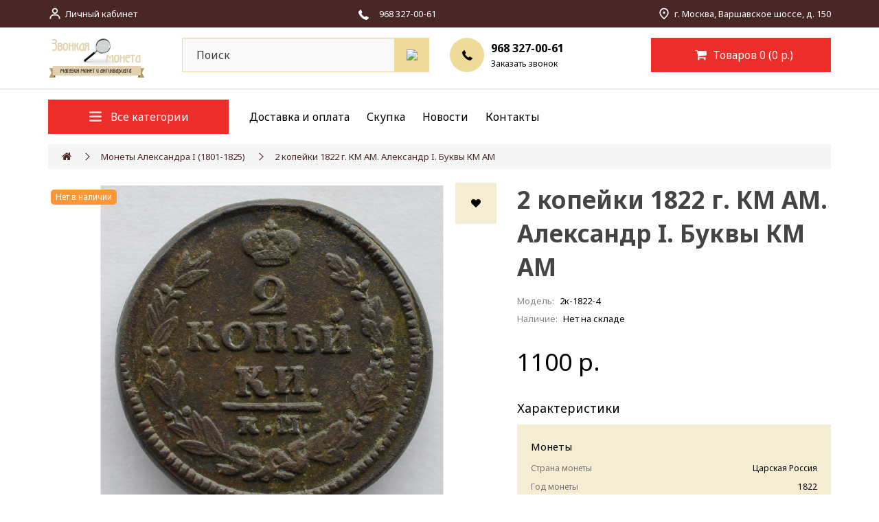

--- FILE ---
content_type: text/html; charset=utf-8
request_url: https://zvonmoneta.ru/monetu-aleksandra-i-1801-1825-/2-kopejki-1822-g-km-am-aleksandr-i-bukvy-km-am-2k-1822-4-e
body_size: 11244
content:
<!DOCTYPE html>
<!--[if IE]><![endif]-->
<!--[if IE 8 ]><html dir="ltr" lang="ru" class="ie8"><![endif]-->
<!--[if IE 9 ]><html dir="ltr" lang="ru" class="ie9"><![endif]-->
<!--[if (gt IE 9)|!(IE)]><!-->
<html dir="ltr" lang="ru">
<!--<![endif]-->
<head>
<meta charset="UTF-8" />
<meta name="viewport" content="width=device-width, initial-scale=1">
<meta http-equiv="X-UA-Compatible" content="IE=edge">
<title>2 копейки 1822 г. КМ АМ. Александр I. Буквы КМ АМ</title>
<base href="https://zvonmoneta.ru/" />
<meta name="description" content="монета 2 копейки 1822 года КМ АМ" />
<meta name="keywords" content="Купить 2 копейки 1822 г. КМ АМ. Александр I. Буквы КМ АМ из категории Монеты Александра I (1801-1825). Стоимость 1100 р." />
<script src="catalog/view/javascript/jquery/jquery-2.1.1.min.js" type="text/javascript"></script>
<link href="catalog/view/javascript/bootstrap/css/bootstrap.min.css" rel="stylesheet" media="screen" />
<script src="catalog/view/javascript/bootstrap/js/bootstrap.min.js" type="text/javascript"></script>
<link href="catalog/view/javascript/font-awesome/css/font-awesome.min.css" rel="stylesheet" type="text/css" />
<link href="catalog/view/javascript/jquery/mmenu/css/mmenu.css" rel="stylesheet" type="text/css" />
<script src="catalog/view/javascript/jquery/mmenu/js/mmenu.js" type="text/javascript"></script>
<link href="catalog/view/javascript/jquery/loupe/image-loupe.css" rel="stylesheet" type="text/css" />
<script src="catalog/view/javascript/jquery/mail/js/mail.js" type="text/javascript"></script>
<link rel="preconnect" href="https://fonts.googleapis.com">
<link rel="preconnect" href="https://fonts.gstatic.com" crossorigin>
<link href="https://fonts.googleapis.com/css2?family=Noto+Sans:wght@400;700&display=swap" rel="stylesheet">
<link href="catalog/view/theme/zvonmoneta/stylesheet/stylesheet.css" rel="stylesheet">
<link href="catalog/view/theme/zvonmoneta/stylesheet/theme.css?ver=2.12" rel="stylesheet">
<link href="catalog/view/javascript/jquery/magnific/magnific-popup.css" type="text/css" rel="stylesheet" media="screen" />
<link href="catalog/view/javascript/jquery/datetimepicker/bootstrap-datetimepicker.min.css" type="text/css" rel="stylesheet" media="screen" />
<link href="catalog/view/theme/default/stylesheet/bundles.css" type="text/css" rel="stylesheet" media="screen" />
<link href="catalog/view/javascript/jquery/swiper/css/swiper.min.css" type="text/css" rel="stylesheet" media="screen" />
<link href="catalog/view/javascript/jquery/swiper/css/opencart.css" type="text/css" rel="stylesheet" media="screen" />
<script src="catalog/view/javascript/jquery/magnific/jquery.magnific-popup.min.js" type="text/javascript"></script>
<script src="catalog/view/javascript/jquery/datetimepicker/moment/moment.min.js" type="text/javascript"></script>
<script src="catalog/view/javascript/jquery/datetimepicker/moment/moment-with-locales.min.js" type="text/javascript"></script>
<script src="catalog/view/javascript/jquery/datetimepicker/bootstrap-datetimepicker.min.js" type="text/javascript"></script>
<script src="catalog/view/javascript/jquery/swiper/js/swiper.jquery.min.js" type="text/javascript"></script>
<script src="catalog/view/theme/default/javascript/special_offer.js" type="text/javascript"></script>
<script src="catalog/view/javascript/common.js" type="text/javascript"></script>
<link href="https://zvonmoneta.ru/2-kopejki-1822-g-km-am-aleksandr-i-bukvy-km-am-2k-1822-4-e" rel="canonical" />
<link href="https://zvonmoneta.ru/image/catalog/cart.png" rel="icon" />
<script type="text/javascript">(function(c,s,t,r,e,a,m){c[e]=c[e]||function(){(c[e].q=c[e].q||[]).push(arguments)},c[e].p=r,a=s.createElement(t),m=s.getElementsByTagName(t)[0],a.async=1,a.src=r,m.parentNode.insertBefore(a,m)})(window,document,'script','https://c.sberlead.ru/clickstream.bundle.js','csa');csa('init', {analyticsId: 'e7528d82-610f-4a57-83db-db2e10641e3c'}, true, true);</script>
<!-- Yandex.Metrika counter -->
<script type="text/javascript" >
	(function(m,e,t,r,i,k,a){m[i]=m[i]||function(){(m[i].a=m[i].a||[]).push(arguments)};
	m[i].l=1*new Date();k=e.createElement(t),a=e.getElementsByTagName(t)[0],k.async=1,k.src=r,a.parentNode.insertBefore(k,a)})
	(window, document, "script", "https://mc.yandex.ru/metrika/tag.js", "ym");

	ym(24376150, "init", {
			 clickmap:true,
			 trackLinks:true,
			 accurateTrackBounce:true,
			 webvisor:true,
			 ecommerce:"dataLayer"
	});
</script>
<noscript><div><img src="https://mc.yandex.ru/watch/24376150" style="position:absolute; left:-9999px;" alt="" /></div></noscript>
<!-- /Yandex.Metrika counter -->
<script type="text/javascript">(function(c,s,t,r,e,a,m){c[e]=c[e]||function(){(c[e].q=c[e].q||[]).push(arguments)},c[e].p=r,a=s.createElement(t),m=s.getElementsByTagName(t)[0],a.async=1,a.src=r,m.parentNode.insertBefore(a,m)})(window,document,'script','https://c.sberlead.ru/clickstream.bundle.js','csa');csa('init', {analyticsId: '8e3ee976-b059-426f-8999-b2f9b1fb6d1b'}, true, true);</script>

					<!-- XD stickers start -->
										<style type='text/css'>
					.xdstickers_wrapper {position:absolute; z-index:999; color:#fff; text-transform:uppercase; font-weight:bold; line-height:1.75;}
.xdstickers_wrapper.position_upleft {top:5px; left:15px; right:auto;}
.xdstickers_wrapper.position_upright {top:5px; right:15px; left:auto;}
.xdstickers {padding:0 10px; margin-bottom:5px;}
																		.xdsticker_sale {
								background-color:#00ddff;
								color:#f20505;
							}
																																			.xdsticker_novelty {
								background-color:#00ddff;
								color:#f20505;
							}
																																																	</style>
										<!-- XD stickers end -->
				
</head>
<body class="product-product-52911">

                <style type="text/css">
        .out_of_stock_label{
            color: #FFF;
            word-wrap: break-word;
            float: left;
            font-size: 12px;
            line-height: 22px;
            text-align: center;
            position: absolute;
            left: 24px;
            top: 10px;
            background: #ff9638;
            padding: 0px 7px;
            border-radius: 5px;
            z-index: 1;
        }
        [onclick^=notify_when_available]{
            background: #eee !important;
            color: #888 !important;
            border: 1px solid #ccc;
        }
        [onclick^=notify_when_available] i:before{
            content: "\f0e0" !important;
        }
        .not_available_product img {
          -webkit-filter: grayscale(100%);
          filter: grayscale(100%);
        }
        </style>
                        <script type="text/javascript">
        function notify_when_available(product_id){
            $('#notify_when_available').modal('show');
            $('#notify_product_id').val(product_id);
        }
        $(document).ready(function(e){
            $('#notify_submit').click(function(e){
                $.ajax({
                    url: 'index.php?route=extension/module/notify_when_available/add_notify_request',
                    type: 'post',
                    dataType: 'json',
                    data: $("#notify_when_available form").serialize(),
                    beforeSend: function() {
                        $('#notify_submit').button('loading');
                    },
                    complete: function() {
                        $('#notify_submit').button('reset');
                    },
                    success: function(json) {
                        $('.alert-dismissible').remove();

                        if (json['error']) {
                            $('#notify_when_available form').prepend('<div class="alert alert-danger alert-dismissible"><i class="fa fa-exclamation-circle"></i> ' + json['error'] + '</div>');
                        }

                        if (json['success']) {
                            $('#notify_when_available form').prepend('<div class="alert alert-success alert-dismissible"><i class="fa fa-check-circle"></i> ' + json['success'] + '</div>');
                            $('#notify_when_available input').val('');
                            $('#notify_when_available textarea').val('');
                            setTimeout(function(e){
                                $('#notify_when_available').modal('hide');
                            },1200);
                        }
                    }
                });
            });
        });
        </script>
        <div id="notify_when_available" class="modal fade">
            <div class="modal-dialog">
                <div class="modal-content">
                    <div class="modal-header">
                        <button type="button" class="close" data-dismiss="modal" aria-hidden="true">&times;</button>
                        <h4 class="modal-title">Сообщить о наличии</h4>
                    </div>
                    <div class="modal-body">
                        <form id="notify_when_available" onclick="return false;">
                        <input type="hidden" name="notify_product_id" value="" id="notify_product_id">
                        <div class="form-group">
                            <label>Имя</label>
                            <input type="text" name="notify_name" id="notify_name" class="form-control" value="">
                        </div>
                        <div class="form-group">
                            <label>Email</label>
                            <input type="text" name="notify_email" id="notify_email" class="form-control" value="">
                        </div>
                        <div class="form-group">
                            <label>Комментарий</label>
                            <textarea name="notify_message" id="notify_message" class="form-control"></textarea>
                        </div>
                        <div class="form-group">
                            <button type="button" id="notify_submit" data-loading-text="Загрузка..." class="btn btn-primary">Отправить</button>
                        </div>
                        </form>
                    </div>
                </div>
            </div>
        </div>
               
<div id="page" class="overlay">
	<div id="header">
		<nav id="top">
			<div class="container"> 
				
				<div id="top-links" class="nav">
					<ul class="list-flex-between" style="align-items: center;">
						<li><img src="image/icons/bx_bx-user.svg" alt="icon user"><a href="https://zvonmoneta.ru/index.php?route=account/account">Личный кабинет</a>
						</li>
						<a href="tel:+9683270061" onclick="ym(24376150,'reachGoal','Click on Phone')" class="phone_mobile"><img src="image/icons/el_phone-white.svg" alt="icon phone"><span
								class="phone-text-white">968 327-00-61</span></a>
						<li class="mobile_adress"><img src="image/icons/ic_outline-place.svg" alt="icon place">г. Москва, Варшавское шоссе, д. 150</li>
					</ul>
				</div>
			</div>
		</nav>
		<header>
			<div class="container">
				<div class="row">
					<div class="col-sm-2 col-xs-5">
						<div id="logo"><a href="https://zvonmoneta.ru/index.php?route=common/home"><img src="https://zvonmoneta.ru/image/catalog/logo.png" title="Интернет магазин Звонкая Монета" alt="Интернет магазин Звонкая Монета"
									class="img-responsive" /></a></div>
					</div>
					<div class="col-sm-6 col-md-4 hidden-xs"><div id="search" class="input-group">
  <input type="text" name="search" value="" placeholder="Поиск" class="form-control input-lg" />
  <span class="input-group-btn">
    <button type="button" class="search-btn"><img src="image/icons/bx_bx-search.svg" alt="icon search"></button>
  </span>
</div></div>
					<div class="col-sm-3 hidden-sm hidden-xs">
						<div class="contact-phone">
							<div class="icon"><img src="image/icons/el_phone.svg" alt="icon phone"></div>
							<div class="phone-group">
								<a href="tel:+9683270061" onclick="ym(24376150,'reachGoal','Click on Phone')"  class="phone-text">968 327-00-61</a>
								<div data-toggle="modal" data-target="#myModal" class="modal-call">Заказать звонок</div>
							</div>
						</div>
					</div>
					<div class="col-xs-7 col-sm-4 col-md-3"><a href="https://zvonmoneta.ru/index.php?route=checkout/simplecheckout" id="cart" class="btn-group btn-block">
  <button  type="button"  data-loading-text="Загрузка..." class="cart-btn dropdown-toggle"><span id="cart-total"><i class="fa fa-shopping-cart"></i> Товаров 0 (0 р.)</span></button>
</a>
</div>
				</div>
			</div>
		</header>
		<nav id="bottom">
			<div class="container">
				<div class="row">
					<div class="col-sm-4 col-md-3">
						<a href="#mmenu" class="cat-btn cat-btn_mobile">
	<img src="image/icons/fluent_navigation-16-filled.svg" alt="icon navigation">
	<span>Меню</span>
</a>
<div class="cat-btn">
		<img src="image/icons/fluent_navigation-16-filled.svg" alt="icon navigation">
		<span>Все категории</span>
  <nav id="menu" class="navbar">
    <div class="collapse navbar-collapse navbar-ex1-collapse">
      <ul class="nav navbar-nav">
                        <li class="dropdown-item"><a href="https://zvonmoneta.ru/nymizmatika">Монеты</a>
          <div class="dropdown-menu">
            <div class="dropdown-inner">               <ul class="list-unstyled">
                                <li><a href="https://zvonmoneta.ru/nymizmatika/monetu-carskoj-rossii">Монеты Царской России</a></li>
                                <li><a href="https://zvonmoneta.ru/nymizmatika/pamyatnue-i-yubilejnue-monetu-sssr-rsfsr">Юбилейные и памятные монеты  СССР И РСФСР</a></li>
                                <li><a href="https://zvonmoneta.ru/nymizmatika/pamyatnue-i-yubilejnue-monetu-rossii">Юбилейные и памятные монеты России</a></li>
                                <li><a href="https://zvonmoneta.ru/nymizmatika/monetu-sssr-rsfsr">Монеты регулярного чекана СССР И РСФСР</a></li>
                                <li><a href="https://zvonmoneta.ru/nymizmatika/monetu-rossii-monetu-rossii-2014-goda">Монеты регулярного чекана России</a></li>
                                <li><a href="https://zvonmoneta.ru/nymizmatika/EKSKLIuZIVNYE-MONETY-MIRA">Коллекционные монеты мира</a></li>
                                <li><a href="https://zvonmoneta.ru/nymizmatika/monetu-evro">Монеты ЕВРО</a></li>
                                <li><a href="https://zvonmoneta.ru/nymizmatika/inostrannue-monetu">Монеты мира</a></li>
                                <li><a href="https://zvonmoneta.ru/nymizmatika/naboru-monet">Наборы монет </a></li>
                                <li><a href="https://zvonmoneta.ru/nymizmatika/moneti-zetoni-medali">Монетовидные медали жетоны токены</a></li>
                              </ul>
              </div>
					</div>
        </li>
                                <li class="dropdown-item"><a href="https://zvonmoneta.ru/bonistika">Банкноты</a>
          <div class="dropdown-menu">
            <div class="dropdown-inner">               <ul class="list-unstyled">
                                <li><a href="https://zvonmoneta.ru/bonistika/denezhnue-znaki">БАНКНОТЫ И ДРУГИЕ ДЕНЕЖНЫЕ ЗНАКИ</a></li>
                                <li><a href="https://zvonmoneta.ru/bonistika/cennue-bymagi">АКЦИИ, ОБЛИГАЦИИ</a></li>
                                <li><a href="https://zvonmoneta.ru/bonistika/cheskikupon">ЧЕКИ, КУПОНЫ И ПРОЧИЕ БУМАГИ</a></li>
                                <li><a href="https://zvonmoneta.ru/bonistika/loterejnye-bilety">ЛОТЕРЕЙНЫЕ БИЛЕТЫ</a></li>
                                <li><a href="https://zvonmoneta.ru/bonistika/notgeld">НОТГЕЛЬДЫ</a></li>
                              </ul>
              </div>
					</div>
        </li>
                                <li class="dropdown-item"><a href="https://zvonmoneta.ru/faleristika">Фалеристика</a>
          <div class="dropdown-menu">
            <div class="dropdown-inner">               <ul class="list-unstyled">
                                <li><a href="https://zvonmoneta.ru/faleristika/nagrud-znak">Нагрудный знак</a></li>
                                <li><a href="https://zvonmoneta.ru/faleristika/medali">Медали</a></li>
                                <li><a href="https://zvonmoneta.ru/faleristika/znachki">Значки</a></li>
                                <li><a href="https://zvonmoneta.ru/faleristika/Nabory-znachkov-i-znakov">Наборы значков и знаков</a></li>
                              </ul>
              </div>
					</div>
        </li>
                                <li class="dropdown-item"><a href="https://zvonmoneta.ru/pochtovue-marki">Филателия</a>
          <div class="dropdown-menu">
            <div class="dropdown-inner">               <ul class="list-unstyled">
                                <li><a href="https://zvonmoneta.ru/pochtovue-marki/Pochtovye-marki">Почтовые марки</a></li>
                                <li><a href="https://zvonmoneta.ru/pochtovue-marki/nepochtovye-marki-ru">Непочтовые Марки</a></li>
                                <li><a href="https://zvonmoneta.ru/pochtovue-marki/kartmaksimumy">Картмаксимумы</a></li>
                                <li><a href="https://zvonmoneta.ru/pochtovue-marki/Pochtovye-konverty">Почтовые конверты</a></li>
                                <li><a href="https://zvonmoneta.ru/pochtovue-marki/Pochtovye-kartochki">Почтовые карточки (открытки)</a></li>
                              </ul>
              </div>
					</div>
        </li>
                                <li class="dropdown-item"><a href="https://zvonmoneta.ru/aksessyaru">Аксессуары</a>
          <div class="dropdown-menu">
            <div class="dropdown-inner">               <ul class="list-unstyled">
                                <li><a href="https://zvonmoneta.ru/aksessyaru/albomu-dlya-kollekcionirovaniya-albom-dlya-monet">Альбомы для коллекционирования</a></li>
                                <li><a href="https://zvonmoneta.ru/aksessyaru/listu-v-albomu">Листы в альбомы</a></li>
                                <li><a href="https://zvonmoneta.ru/aksessyaru/lypu-i-vesu">Лупы и весы</a></li>
                                <li><a href="https://zvonmoneta.ru/aksessyaru/sredstva-dlya-chistki">Средства для чистки</a></li>
                                <li><a href="https://zvonmoneta.ru/aksessyaru/drygoe">Прочие аксессуары</a></li>
                              </ul>
              </div>
					</div>
        </li>
                                <li class="dropdown-item"><a href="https://zvonmoneta.ru/bykinistika">Барахолка</a>
          <div class="dropdown-menu">
            <div class="dropdown-inner">               <ul class="list-unstyled">
                                <li><a href="https://zvonmoneta.ru/bykinistika/buk-drug">Другое</a></li>
                                <li><a href="https://zvonmoneta.ru/bykinistika/kalendar">Календари</a></li>
                                <li><a href="https://zvonmoneta.ru/bykinistika/cat-knigi">Книги</a></li>
                                <li><a href="https://zvonmoneta.ru/bykinistika/otkritki-konerti">Открытки</a></li>
                                <li><a href="https://zvonmoneta.ru/bykinistika/Starye-dokumenty">Старые документы</a></li>
                                <li><a href="https://zvonmoneta.ru/bykinistika/podstakannik">Подстаканники</a></li>
                                <li><a href="https://zvonmoneta.ru/bykinistika/Stolovye-pribory">Столовые приборы</a></li>
                                <li><a href="https://zvonmoneta.ru/bykinistika/Chasy">Часы</a></li>
                              </ul>
              </div>
					</div>
        </li>
                                <li class="dropdown-item"><a href="https://zvonmoneta.ru/skypka-">Скупка </a>
          <div class="dropdown-menu">
            <div class="dropdown-inner">               <ul class="list-unstyled">
                                <li><a href="https://zvonmoneta.ru/skypka-/skupka-serebra-banka-rossii">Скупка серебра банка России</a></li>
                                <li><a href="https://zvonmoneta.ru/skypka-/yubilejnue-monetu-sssr-">Скупка юбилейных монет СССР</a></li>
                                <li><a href="https://zvonmoneta.ru/skypka-/Skupka-Iubileinykh-monet-Rossii-1999---2016-goda-">Скупка юбилейных монет России с 1999 года</a></li>
                                <li><a href="https://zvonmoneta.ru/skypka-/monety-sssr-reguljarnogo-chekana-ru">Скупка монет СССР регулярного чекана</a></li>
                                <li><a href="https://zvonmoneta.ru/skypka-/skypka-yubilejnuh-monet-rossii-chast-1-">Скупка монет «Молодая Россия» (1992-1996 гг)</a></li>
                                <li><a href="https://zvonmoneta.ru/skypka-/monety-carskoj-rossii-do-1917g-ru">Скупка монет царской России (1700-1917 гг)</a></li>
                                <li><a href="https://zvonmoneta.ru/skypka-/skup-banknot">Скупка банкнот РФ, СССР, МИРА</a></li>
                                <li><a href="https://zvonmoneta.ru/skypka-/Skupka-znachkov">Скупка значков</a></li>
                                <li><a href="https://zvonmoneta.ru/skypka-/Skupka-marok">Скупка почтовых марок</a></li>
                              </ul>
              </div>
					</div>
        </li>
                      </ul>
    </div>
  </nav>
</div>
 
					</div>
					<div class="col-sm-8 col-md-9">
						<ul class="main-menu">
							<li><a href="/dostavka-i-oplata">Доставка и оплата</a></li>
							<li><a href="/skypka-">Скупка</a></li>
							<li><a href="/novosti">Новости</a></li>
							<li><a href="/contact">Контакты</a></li>
						</ul>
					</div>
				</div>
			</div>
		</nav>
	</div>
	<div id="mm-content">

<div id="product-product" class="container">
  <ul class="breadcrumb">
        <li><a href="https://zvonmoneta.ru/index.php?route=common/home"><i class="fa fa-home"></i></a></li>
        <li><a href="https://zvonmoneta.ru/monetu-aleksandra-i-1801-1825-">Монеты Александра I (1801-1825)</a></li>
        <li><a href="https://zvonmoneta.ru/monetu-aleksandra-i-1801-1825-/2-kopejki-1822-g-km-am-aleksandr-i-bukvy-km-am-2k-1822-4-e">2 копейки 1822 г. КМ АМ. Александр I. Буквы КМ АМ</a></li>
      </ul>
                <div class="row">
                <div id="content" class="col-sm-12">
      <div class="row">                         <div class="col-sm-7"> 
					<!-- XD stickers start -->
										<!-- XD stickers end -->
				
          <ul class="thumbnails">

                        <span class='out_of_stock_label'>Нет в наличии</span>
                   
						<button type="button" data-toggle="tooltip" class="product-wish" title="В закладки" onclick="wishlist.add('52911');"><i class="fa fa-heart"></i></button>
                        <li><a class="thumbnail" href="https://zvonmoneta.ru/image/cache/catalog/products/DIMA/22092020/_DSC0905-1000x1000.JPG" title="2 копейки 1822 г. КМ АМ. Александр I. Буквы КМ АМ"><img class="thumbnail-img" data-loupe-image src="https://zvonmoneta.ru/image/cache/catalog/products/DIMA/22092020/_DSC0905-1000x1000.JPG" title="2 копейки 1822 г. КМ АМ. Александр I. Буквы КМ АМ" alt="2 копейки 1822 г. КМ АМ. Александр I. Буквы КМ АМ" /></a></li>
                                                <li class="image-additional"><a class="thumbnail" href="https://zvonmoneta.ru/image/cache/catalog/products/DIMA/22092020/_DSC0906-1000x1000.JPG" title="2 копейки 1822 г. КМ АМ. Александр I. Буквы КМ АМ"> <img src="https://zvonmoneta.ru/image/cache/catalog/products/DIMA/22092020/_DSC0906-150x150.JPG" title="2 копейки 1822 г. КМ АМ. Александр I. Буквы КМ АМ" alt="2 копейки 1822 г. КМ АМ. Александр I. Буквы КМ АМ" /></a></li>
                                  </ul>
                  </div>
                                <div class="col-sm-5">
          <h1 class="h1-title">2 копейки 1822 г. КМ АМ. Александр I. Буквы КМ АМ</h1>
          <ul class="list-unstyled">
            <li class="char"><span>Модель:</span> 2к-1822-4</li>
            <li class="char stock"><span>Наличие:</span> Нет на складе</li>
          </ul>
					
                    <ul class="list-unstyled">
                        <li>
              <span class="product-price">1100 р.</span>
            </li>
            							
                                              </ul>
          					<div class="char-title">Характеристики</div>
					            <div class="x-table" id="tab-specification">
                                <div class="x-table-head">Монеты</div>
                <div class="x-table-body">
																		<div class="x-table-row">
										<div class="x-table-name">Страна монеты</div>
										<div class="x-table-item">Царская Россия</div>
									</div>
																		<div class="x-table-row">
										<div class="x-table-name">Год монеты</div>
										<div class="x-table-item">1822</div>
									</div>
																		<div class="x-table-row">
										<div class="x-table-name">Материал монеты</div>
										<div class="x-table-item">Недрагоценный металл</div>
									</div>
																		<div class="x-table-row">
										<div class="x-table-name">Тип чекана</div>
										<div class="x-table-item">Регулярный</div>
									</div>
																		<div class="x-table-row">
										<div class="x-table-name">Номинал монеты</div>
										<div class="x-table-item">2 копейки</div>
									</div>
									                </div>
                            </div>
					          <div id="product"> 
                                    <div class="flex-form-group">
							<div class="qty-wrapper">
								<span id="plus">+</span>
								<input type="text" name="quantity" value="1" size="2" id="input-quantity" class="form-control amount" />
								<span id="minus">-</span>
							</div>
              <input type="hidden" name="product_id" value="52911" />
              <button type="button" onclick="notify_when_available('52911');" data-loading-text="Загрузка..." class="btn btn-primary btn-lg btn-block">
								Сообщить							</button>
            </div>
					</div>
												<p class="tags"><i class="fa fa-tags"></i>
												 <a href="https://zvonmoneta.ru/index.php?route=product/search&amp;tag=монета">монета</a>,
																		 <a href="https://zvonmoneta.ru/index.php?route=product/search&amp;tag=2 копейки">2 копейки</a>,
																		 <a href="https://zvonmoneta.ru/index.php?route=product/search&amp;tag=Александр I">Александр I</a> 												 <a href=""></a> 						 </p>
						        		 </div>
      </div>

      </div>
    </div>
</div>
<div class="product-description">
	<div class="product-line">
		<div class="container">
			<ul class="nav nav-tabs">
				<li class="active"><a href="#tab-description" data-toggle="tab">Описание</a></li>
				<li><a href="#delivery" data-toggle="tab">Доставка и оплата</a></li>
			</ul>
		</div>
	</div>
	<div class="container">
		<div class="tab-content">
			<div class="tab-pane active" id="tab-description"><p style="text-align:justify"><span style="color:#FF0000"><span style="font-size:16px"><strong><em>Монета на фото оригинал!</em></strong></span></span></p>

<p style="text-align:justify"><strong>Буквы:&nbsp;</strong><span style="color:rgb(0, 0, 0); font-family:arial; font-size:16px">КМ АМ</span><br />
<strong>Монетный двор:&nbsp;</strong><span style="color:rgb(0, 0, 0); font-family:arial; font-size:16px">Сузунский</span><br />
<strong>Тираж:&nbsp;</strong><span style="color:rgb(0, 0, 0); font-family:arial; font-size:16px">250 000 шт.</span><br />
<br />
<strong>Металл:&nbsp;</strong><span style="color:rgb(0, 0, 0); font-family:arial; font-size:16px">медь</span><br />
<strong>Масса:&nbsp;</strong><span style="color:rgb(0, 0, 0); font-family:arial; font-size:16px">13,65 г.</span><br />
<strong>Диаметр:&nbsp;</strong><span style="color:rgb(0, 0, 0); font-family:arial; font-size:16px">30 мм.</span><br />
&nbsp;</p>

<div class="av-re" style="font-size: 16px; color: rgb(0, 0, 0); font-family: Arial;"><strong>Аверс:&nbsp;</strong>вдоль края монеты ободок из точек, в середине двуглавый орел с поднятыми крыльями, увенчанный тремя коронами, на груди орла герб Москвы, окруженный цепью Ордена Святого Андрея Первозванного, в левой лапе скипетр, в правой держава, слева и справа под хвостом инициалы минцмейстера &laquo;АМ&raquo; (Андрей Мевиус), ниже год выпуска &laquo;1822&raquo;.</div>

<p>&nbsp;</p>

<div class="av-re" style="font-size: 16px; color: rgb(0, 0, 0); font-family: Arial;"><strong>Реверс:&nbsp;</strong>вдоль края монеты ободок из точек, в середине вверху императорская корона, под ней номинал &laquo;2&raquo;, ниже надпись &laquo;КОПЕЙ&raquo;, под ней продолжение &laquo;КИ.&raquo;. Слева лавровая ветвь, справа дубовая, внизу ветви соединяются и перевиты лентой, над ней обозначение монетного двора &laquo;КМ&raquo;, выше прямая черта.</div>

<p><br />
<strong>Гурт:&nbsp;</strong><span style="color:rgb(0, 0, 0); font-family:arial; font-size:16px">гладкий.</span></p>
</div>
						<div class="tab-pane" id="delivery">
				<p><b><span style="font-size: 24px;">Условия доставки и оплаты:
				</span></b></p><p><span style="background-color: inherit;"><font color="#FF0000"><span style="font-size: 14px;">Минимальная сумма заказа – 500 рублей.
				</span></font></span></p><p><span style="font-size: 14px;">
				<b><span style="font-size: 18px;">Доставка
				</span></b></span></p><p><b><span style="font-size: 14px;">Самовывоз из офиса – г. Москва, Варшавское шоссе, 3 этаж, оф. 20
				</span></b></p><p><b><span style="font-size: 14px;">Курьером по Москве в пределах МКАД:
				</span></b></p><ul><li><span style="font-size: 14px;">Заказ от 500 до 2 999 рублей – стоимость 300 рублей
				</span></li><li><span style="font-size: 14px;">Заказ от 3 000 рублей – бесплатно
				</span></li></ul><p><b><span style="font-size: 14px;">Доставка в другие регионы РФ
				Почта РФ (по предоплате)</span></b></p><ul><li><span style="font-size: 14px;">
				Заказ до 2 999 рублей – 190 рублей
				</span></li><li><span style="font-size: 14px;">Заказ от 3 000 рублей - бесплатно&nbsp; </span></li></ul><p><b><span style="font-size: 14px;">Почта РФ (наложенный платеж)
				</span></b></p><ul><li><span style="font-size: 14px;">Заказ до 2 999 рублей – 380 рублей
				</span></li><li><span style="font-size: 14px;">Заказ от 3 000 рублей – бесплатно
				</span></li></ul><p><span style="font-size: 14px;"><br></span></p><p><span style="font-size: 14px;">
				<b>Способы оплаты
				</b></span></p><ul><li><span style="font-size: 14px;">Курьерская доставка:
				Оплата наличными при получении
				</span></li><li><span style="font-size: 14px;">Предоплата онлайн – после подтверждения заказа менеджером
				</span></li></ul><p><b><span style="font-size: 14px;">Почта РФ (по предоплате)
				</span></b></p><ul><li><span style="font-size: 14px;">Предоплата онлайн – после подтверждения заказа менеджером</span></li><li><span style="font-size: 14px;">
				Почта РФ (наложенный платеж)
				Оплата при получении на почте наличными или банковской картой
				
				</span></li></ul>
			</div>
									<div class="tab-pane" id="tab-review">
				<form class="form-horizontal" id="form-review">
					<div id="review"></div>
					<h2>Написать отзыв</h2>
										<div class="form-group required">
						<div class="col-sm-12">
							<label class="control-label" for="input-name">Ваше имя:</label>
							<input type="text" name="name" value="" id="input-name" class="form-control" />
						</div>
					</div>
					<div class="form-group required">
						<div class="col-sm-12">
							<label class="control-label" for="input-review">Ваш отзыв:</label>
							<textarea name="text" rows="5" id="input-review" class="form-control"></textarea>
							<div class="help-block"><span style="color: #FF0000;">Примечание:</span> HTML разметка не поддерживается! Используйте обычный текст.</div>
						</div>
					</div>
					<div class="form-group required">
						<div class="col-sm-12">
							<label class="control-label">Оценка:</label>
							&nbsp;&nbsp;&nbsp; Плохо&nbsp;
							<input type="radio" name="rating" value="1" />
							&nbsp;
							<input type="radio" name="rating" value="2" />
							&nbsp;
							<input type="radio" name="rating" value="3" />
							&nbsp;
							<input type="radio" name="rating" value="4" />
							&nbsp;
							<input type="radio" name="rating" value="5" />
							&nbsp;Хорошо</div>
					</div>
					
					<div class="buttons clearfix">
						<div class="pull-right">
							<button type="button" id="button-review" data-loading-text="Загрузка..." class="btn btn-primary">Продолжить</button>
						</div>
					</div>
									</form>
			</div>
			</div>
				</div>
</div>
<script src="catalog/view/javascript/jquery/loupe/image-loupe.js" type="text/javascript"></script>
<script type="text/javascript"><!--
$('select[name=\'recurring_id\'], input[name="quantity"]').change(function(){
	$.ajax({
		url: 'index.php?route=product/product/getRecurringDescription',
		type: 'post',
		data: $('input[name=\'product_id\'], input[name=\'quantity\'], select[name=\'recurring_id\']'),
		dataType: 'json',
		beforeSend: function() {
			$('#recurring-description').html('');
		},
		success: function(json) {
			$('.alert-dismissible, .text-danger').remove();

			if (json['success']) {
				$('#recurring-description').html(json['success']);
			}
		}
	});
});
//--></script> 
<script type="text/javascript"><!--
$('#button-cart').on('click', function() {
	$.ajax({
		url: 'index.php?route=checkout/cart/add',
		type: 'post',
		data: $('#product input[type=\'text\'], #product input[type=\'hidden\'], #product input[type=\'radio\']:checked, #product input[type=\'checkbox\']:checked, #product select, #product textarea'),
		dataType: 'json',
		beforeSend: function() {
			$('#button-cart').button('loading');
		},
		complete: function() {
			$('#button-cart').button('reset');
		},
		success: function(json) {
			$('.alert-dismissible, .text-danger').remove();
			$('.form-group').removeClass('has-error');

			if (json['error']) {
				if (json['error']['option']) {
					for (i in json['error']['option']) {
						var element = $('#input-option' + i.replace('_', '-'));

						if (element.parent().hasClass('input-group')) {
							element.parent().after('<div class="text-danger">' + json['error']['option'][i] + '</div>');
						} else {
							element.after('<div class="text-danger">' + json['error']['option'][i] + '</div>');
						}
					}
				}

				if (json['error']['recurring']) {
					$('select[name=\'recurring_id\']').after('<div class="text-danger">' + json['error']['recurring'] + '</div>');
				}

				// Highlight any found errors
				$('.text-danger').parent().addClass('has-error');
			}

			if (json['success']) {
				$('.breadcrumb').after('<div class="alert alert-success alert-dismissible">' + json['success'] + '<button type="button" class="close" data-dismiss="alert">&times;</button></div>');

				$('#cart > button').html('<span id="cart-total"><i class="fa fa-shopping-cart"></i> ' + json['total'] + '</span>');

				//$('html, body').animate({ scrollTop: 0 }, 'slow');

				setTimeout(function () {
					$('.alert.alert-success').fadeOut();
				}, 2000);

				$('#cart > ul').load('index.php?route=common/cart/info ul li');
			}
		},
        error: function(xhr, ajaxOptions, thrownError) {
            alert(thrownError + "\r\n" + xhr.statusText + "\r\n" + xhr.responseText);
        }
	});
});
//--></script> 
<script type="text/javascript"><!--
$('.date').datetimepicker({
	language: 'ru',
	pickTime: false
});

$('.datetime').datetimepicker({
	language: 'ru',
	pickDate: true,
	pickTime: true
});

$('.time').datetimepicker({
	language: 'ru',
	pickDate: false
});

$('button[id^=\'button-upload\']').on('click', function() {
	var node = this;

	$('#form-upload').remove();

	$('body').prepend('<form enctype="multipart/form-data" id="form-upload" style="display: none;"><input type="file" name="file" /></form>');

	$('#form-upload input[name=\'file\']').trigger('click');

	if (typeof timer != 'undefined') {
    	clearInterval(timer);
	}

	timer = setInterval(function() {
		if ($('#form-upload input[name=\'file\']').val() != '') {
			clearInterval(timer);

			$.ajax({
				url: 'index.php?route=tool/upload',
				type: 'post',
				dataType: 'json',
				data: new FormData($('#form-upload')[0]),
				cache: false,
				contentType: false,
				processData: false,
				beforeSend: function() {
					$(node).button('loading');
				},
				complete: function() {
					$(node).button('reset');
				},
				success: function(json) {
					$('.text-danger').remove();

					if (json['error']) {
						$(node).parent().find('input').after('<div class="text-danger">' + json['error'] + '</div>');
					}

					if (json['success']) {
						alert(json['success']);

						$(node).parent().find('input').val(json['code']);
					}
				},
				error: function(xhr, ajaxOptions, thrownError) {
					alert(thrownError + "\r\n" + xhr.statusText + "\r\n" + xhr.responseText);
				}
			});
		}
	}, 500);
});
//--></script> 
<script type="text/javascript"><!--
$('#review').delegate('.pagination a', 'click', function(e) {
    e.preventDefault();

    $('#review').fadeOut('slow');

    $('#review').load(this.href);

    $('#review').fadeIn('slow');
});

$('#review').load('index.php?route=product/product/review&product_id=52911');

$('#button-review').on('click', function() {
	$.ajax({
		url: 'index.php?route=product/product/write&product_id=52911',
		type: 'post',
		dataType: 'json',
		data: $("#form-review").serialize(),
		beforeSend: function() {
			$('#button-review').button('loading');
		},
		complete: function() {
			$('#button-review').button('reset');
		},
		success: function(json) {
			$('.alert-dismissible').remove();

			if (json['error']) {
				$('#review').after('<div class="alert alert-danger alert-dismissible"><i class="fa fa-exclamation-circle"></i> ' + json['error'] + '</div>');
			}

			if (json['success']) {
				$('#review').after('<div class="alert alert-success alert-dismissible"><i class="fa fa-check-circle"></i> ' + json['success'] + '</div>');

				$('input[name=\'name\']').val('');
				$('textarea[name=\'text\']').val('');
				$('input[name=\'rating\']:checked').prop('checked', false);
			}
		}
	});
});

$(document).ready(function() {
	$('.thumbnails').magnificPopup({
		type:'image',
		delegate: 'a',
		gallery: {
			enabled: true
		}
	});
	// Amount change
	let plus = document.querySelector('#plus'),
			minus = document.querySelector('#minus'),
			amount = document.querySelector('.amount'),
			stock = parseInt($('.stock').html().replace(/[^0-9]/g,"")),
			x = parseInt(amount.value);

		plus.addEventListener('click', function () {
				x = x + 1;
				amount.value = x;
				if(stock < x) {
					alert ('Данного товара больше нет в наличии!')
					amount.value = x - 1
				}
		});

		minus.addEventListener('click', function () {
				x = x - 1;
				if (x < 1) {
						x = 1;
				}
				amount.value = x;
		});
});
//--></script> 
	</div>
	<!--content-->
	<footer id="footer">
		<div class="container">
				<div class="row">
					<div class="col-sm-3">
						<div id="logo"><a href=""><img src="https://zvonmoneta.ru/image/catalog/logo.png" title="" alt=""
							class="img-responsive" /></a></div>
						<div class="small-text">
							Интернет-магазин предметов 
							коллекционирования «Звонкая монета»
						</div>
						<div class="social">
							<a href="https://api.whatsapp.com/send?phone=+78009002033" class="whatsapp social-item"><img src="image/icons/akar-icons_whatsapp-fill.svg" alt="whatsapp"></a>
							<div class="social-item"><img src="image/icons/visa.png" alt="visa"></div>
							<div class="social-item"><img src="image/icons/master-card.png" alt="mastercard"></div>
						</div>
					</div>
					<div class="col-sm-3">
						<div class="menu-title">Меню</div>
						<ul class="menu-list">
							<li><a href="/dostavka-i-oplata">Доставка и оплата</a></li>
							<li><a href="/skypka-">Скупка</a></li>
							<li><a href="/novosti">Новости</a></li>
							<li><a href="/contact">Контакты</a></li>
						</ul>
					</div>
					<div class="col-sm-3">
						<div class="menu-title">Информация</div>
						<ul class="menu-list">
							<li><a href="/o-kompanii">О компании</a></li>
							<li><a href="/politika-bezopasnosti">Политика Безопасности</a></li>
							<li><a href="/ysloviya-soglasheniya">Условия соглашения</a></li>
							<li><a href="/kak-sdelat-zakaz-">Как сделать заказ?</a></li>
							<li><a href="/partnerskaya-programma">Сотрудничество</a></li>
							<li><a href="/index.php?route=account/return/add">Возврат товара</a></li>
						</ul>
					</div>
					<div class="col-sm-3">
						<div class="menu-title">Наши контакты</div>
						<ul class="menu-list">
							<li>Работаем понедельник - пятница с 10-00 до 18-00, суббота-воскресенье выходной</li>
							<li>Менеджер: 8 (968) 327-00-61</li>
							<li>Скупка: 8 (968) 327-00-61</li>
							<li>admin@zvonmoneta.ru</li>
							<li>Skype: live:924c3f40e7d9e5cc</li>
							<li>г. Москва, Варшавское шоссе, д. 150</li>
						</ul>
					</div>
				</div>
			</div>
		</div>
	</footer>	
	<div class="modal fade" id="myModal" tabindex="-1" role="dialog" aria-labelledby="myModalLabel" aria-hidden="true">
		<div class="modal-dialog">
			<div class="modal-content">
				<div class="modal-header">
					<button type="button" class="close" data-dismiss="modal" aria-hidden="true">&times;</button>
					<h4 class="modal-title" id="myModalLabel">Оставьте заявку</h4>
				</div>
				<div class="modal-body">
					<form class="xx-form" action="catalog/view/javascript/mail/mail.php" method="POST" enctype="multipart/form-data" onsubmit="alert('Форма успешно отправлена!')">
						<input type="text" class="form-control" name="Name" placeholder="Ваше имя" required><br>
						<input type="text" class="form-control" name="Phone" placeholder="Ваш телефон"><br>
						<button class="btn btn-primary">Отправить</button>
					</form>
				</div>
			</div>
		</div>
	</div>
	</div>
<!--page -->
<nav id="mmenu">
	<ul>
		<li><a href="/dostavka-i-oplata">Доставка и оплата</a></li>
		<li><a href="/skypka-">Скупка</a></li>
		<li><a href="/novosti">Новости</a></li>
		<li><a href="/contact">Контакты</a></li>
						<li class="cat-item"><a href="https://zvonmoneta.ru/nymizmatika">Монеты</a>	
								<ul class="list-unstyled">
										<li><a href="https://zvonmoneta.ru/nymizmatika/monetu-carskoj-rossii">Монеты Царской России</a></li>
										<li><a href="https://zvonmoneta.ru/nymizmatika/pamyatnue-i-yubilejnue-monetu-sssr-rsfsr">Юбилейные и памятные монеты  СССР И РСФСР</a></li>
										<li><a href="https://zvonmoneta.ru/nymizmatika/pamyatnue-i-yubilejnue-monetu-rossii">Юбилейные и памятные монеты России</a></li>
										<li><a href="https://zvonmoneta.ru/nymizmatika/monetu-sssr-rsfsr">Монеты регулярного чекана СССР И РСФСР</a></li>
										<li><a href="https://zvonmoneta.ru/nymizmatika/monetu-rossii-monetu-rossii-2014-goda">Монеты регулярного чекана России</a></li>
										<li><a href="https://zvonmoneta.ru/nymizmatika/EKSKLIuZIVNYE-MONETY-MIRA">Коллекционные монеты мира</a></li>
										<li><a href="https://zvonmoneta.ru/nymizmatika/monetu-evro">Монеты ЕВРО</a></li>
										<li><a href="https://zvonmoneta.ru/nymizmatika/inostrannue-monetu">Монеты мира</a></li>
										<li><a href="https://zvonmoneta.ru/nymizmatika/naboru-monet">Наборы монет </a></li>
										<li><a href="https://zvonmoneta.ru/nymizmatika/moneti-zetoni-medali">Монетовидные медали жетоны токены</a></li>
									</ul>
						
		</li>
								<li class="cat-item"><a href="https://zvonmoneta.ru/bonistika">Банкноты</a>	
								<ul class="list-unstyled">
										<li><a href="https://zvonmoneta.ru/bonistika/denezhnue-znaki">БАНКНОТЫ И ДРУГИЕ ДЕНЕЖНЫЕ ЗНАКИ</a></li>
										<li><a href="https://zvonmoneta.ru/bonistika/cennue-bymagi">АКЦИИ, ОБЛИГАЦИИ</a></li>
										<li><a href="https://zvonmoneta.ru/bonistika/cheskikupon">ЧЕКИ, КУПОНЫ И ПРОЧИЕ БУМАГИ</a></li>
										<li><a href="https://zvonmoneta.ru/bonistika/loterejnye-bilety">ЛОТЕРЕЙНЫЕ БИЛЕТЫ</a></li>
										<li><a href="https://zvonmoneta.ru/bonistika/notgeld">НОТГЕЛЬДЫ</a></li>
									</ul>
						
		</li>
								<li class="cat-item"><a href="https://zvonmoneta.ru/faleristika">Фалеристика</a>	
								<ul class="list-unstyled">
										<li><a href="https://zvonmoneta.ru/faleristika/nagrud-znak">Нагрудный знак</a></li>
										<li><a href="https://zvonmoneta.ru/faleristika/medali">Медали</a></li>
										<li><a href="https://zvonmoneta.ru/faleristika/znachki">Значки</a></li>
										<li><a href="https://zvonmoneta.ru/faleristika/Nabory-znachkov-i-znakov">Наборы значков и знаков</a></li>
									</ul>
						
		</li>
								<li class="cat-item"><a href="https://zvonmoneta.ru/pochtovue-marki">Филателия</a>	
								<ul class="list-unstyled">
										<li><a href="https://zvonmoneta.ru/pochtovue-marki/Pochtovye-marki">Почтовые марки</a></li>
										<li><a href="https://zvonmoneta.ru/pochtovue-marki/nepochtovye-marki-ru">Непочтовые Марки</a></li>
										<li><a href="https://zvonmoneta.ru/pochtovue-marki/kartmaksimumy">Картмаксимумы</a></li>
										<li><a href="https://zvonmoneta.ru/pochtovue-marki/Pochtovye-konverty">Почтовые конверты</a></li>
										<li><a href="https://zvonmoneta.ru/pochtovue-marki/Pochtovye-kartochki">Почтовые карточки (открытки)</a></li>
									</ul>
						
		</li>
								<li class="cat-item"><a href="https://zvonmoneta.ru/aksessyaru">Аксессуары</a>	
								<ul class="list-unstyled">
										<li><a href="https://zvonmoneta.ru/aksessyaru/albomu-dlya-kollekcionirovaniya-albom-dlya-monet">Альбомы для коллекционирования</a></li>
										<li><a href="https://zvonmoneta.ru/aksessyaru/listu-v-albomu">Листы в альбомы</a></li>
										<li><a href="https://zvonmoneta.ru/aksessyaru/lypu-i-vesu">Лупы и весы</a></li>
										<li><a href="https://zvonmoneta.ru/aksessyaru/sredstva-dlya-chistki">Средства для чистки</a></li>
										<li><a href="https://zvonmoneta.ru/aksessyaru/drygoe">Прочие аксессуары</a></li>
									</ul>
						
		</li>
								<li class="cat-item"><a href="https://zvonmoneta.ru/bykinistika">Барахолка</a>	
								<ul class="list-unstyled">
										<li><a href="https://zvonmoneta.ru/bykinistika/buk-drug">Другое</a></li>
										<li><a href="https://zvonmoneta.ru/bykinistika/kalendar">Календари</a></li>
										<li><a href="https://zvonmoneta.ru/bykinistika/cat-knigi">Книги</a></li>
										<li><a href="https://zvonmoneta.ru/bykinistika/otkritki-konerti">Открытки</a></li>
										<li><a href="https://zvonmoneta.ru/bykinistika/Starye-dokumenty">Старые документы</a></li>
										<li><a href="https://zvonmoneta.ru/bykinistika/podstakannik">Подстаканники</a></li>
										<li><a href="https://zvonmoneta.ru/bykinistika/Stolovye-pribory">Столовые приборы</a></li>
										<li><a href="https://zvonmoneta.ru/bykinistika/Chasy">Часы</a></li>
									</ul>
						
		</li>
								<li class="cat-item"><a href="https://zvonmoneta.ru/skypka-">Скупка </a>	
								<ul class="list-unstyled">
										<li><a href="https://zvonmoneta.ru/skypka-/skupka-serebra-banka-rossii">Скупка серебра банка России</a></li>
										<li><a href="https://zvonmoneta.ru/skypka-/yubilejnue-monetu-sssr-">Скупка юбилейных монет СССР</a></li>
										<li><a href="https://zvonmoneta.ru/skypka-/Skupka-Iubileinykh-monet-Rossii-1999---2016-goda-">Скупка юбилейных монет России с 1999 года</a></li>
										<li><a href="https://zvonmoneta.ru/skypka-/monety-sssr-reguljarnogo-chekana-ru">Скупка монет СССР регулярного чекана</a></li>
										<li><a href="https://zvonmoneta.ru/skypka-/skypka-yubilejnuh-monet-rossii-chast-1-">Скупка монет «Молодая Россия» (1992-1996 гг)</a></li>
										<li><a href="https://zvonmoneta.ru/skypka-/monety-carskoj-rossii-do-1917g-ru">Скупка монет царской России (1700-1917 гг)</a></li>
										<li><a href="https://zvonmoneta.ru/skypka-/skup-banknot">Скупка банкнот РФ, СССР, МИРА</a></li>
										<li><a href="https://zvonmoneta.ru/skypka-/Skupka-znachkov">Скупка значков</a></li>
										<li><a href="https://zvonmoneta.ru/skypka-/Skupka-marok">Скупка почтовых марок</a></li>
									</ul>
						
		</li>
						<li><a><div id="search" class="input-group">
  <input type="text" name="search" value="" placeholder="Поиск" class="form-control input-lg" />
  <span class="input-group-btn">
    <button type="button" class="search-btn"><img src="image/icons/bx_bx-search.svg" alt="icon search"></button>
  </span>
</div></a></li>
	</ul>
</nav>
</body></html> 


--- FILE ---
content_type: text/css
request_url: https://zvonmoneta.ru/catalog/view/javascript/jquery/mmenu/css/mmenu.css
body_size: 5101
content:
/*!
 * mmenu.js
 * mmenujs.com
 *
 * Copyright (c) Fred Heusschen
 * frebsite.nl
 *
 * License: CC-BY-NC-4.0
 * http://creativecommons.org/licenses/by-nc/4.0/
 */
:root {
	--mm-lineheight: 20px;
	--mm-listitem-size: 50px;
	--mm-navbar-size: 50px;
	--mm-toggle-size: 34px;
	--mm-color-border: rgba(0 0 0 / 0.1);
	--mm-color-button: rgba(0 0 0 / 0.3);
	--mm-color-text: rgba(0 0 0 / 0.75);
	--mm-color-text-dimmed: rgba(0 0 0 / 0.3);
	--mm-color-background: #f3f3f3;
	--mm-color-background-highlight: rgba(0 0 0 / 0.05);
	--mm-color-background-emphasis: rgba(255 255 255 / 0.4);
	--mm-color-focusring: #06c
}

.mm-hidden {
	display: none !important
}

.mm-wrapper {
	overflow-x: hidden;
	position: relative
}

.mm-btn {
	-webkit-box-flex: 0;
	-ms-flex-positive: 0;
	flex-grow: 0;
	-ms-flex-negative: 0;
	flex-shrink: 0;
	position: relative;
	-webkit-box-sizing: border-box;
	box-sizing: border-box;
	width: 50px;
	padding: 0
}

.mm-btn:after,
.mm-btn:before {
	border: 2px solid var(--mm-color-button)
}

.mm-btn--next:after,
.mm-btn--prev:before {
	content: "";
	border-bottom: none;
	border-right: none;
	-webkit-box-sizing: content-box;
	box-sizing: content-box;
	display: block;
	width: 8px;
	height: 8px;
	margin: auto;
	position: absolute;
	top: 0;
	bottom: 0
}

.mm-btn--prev:before {
	-webkit-transform: rotate(-45deg);
	-ms-transform: rotate(-45deg);
	transform: rotate(-45deg);
	left: 23px;
	right: auto
}

.mm-btn--next:after {
	-webkit-transform: rotate(135deg);
	-ms-transform: rotate(135deg);
	transform: rotate(135deg);
	right: 23px;
	left: auto
}

.mm-btn--close:after,
.mm-btn--close:before {
	content: "";
	-webkit-box-sizing: content-box;
	box-sizing: content-box;
	display: block;
	width: 5px;
	height: 5px;
	margin: auto;
	position: absolute;
	top: 0;
	bottom: 0;
	-webkit-transform: rotate(-45deg);
	-ms-transform: rotate(-45deg);
	transform: rotate(-45deg)
}

.mm-btn--close:before {
	border-right: none;
	border-bottom: none;
	right: 18px
}

.mm-btn--close:after {
	border-left: none;
	border-top: none;
	right: 25px
}

.mm-btnreset {
	background: 0 0;
	border: none;
	padding: 0;
	cursor: pointer
}

[dir=rtl] .mm-btn--next:after {
	-webkit-transform: rotate(-45deg);
	-ms-transform: rotate(-45deg);
	transform: rotate(-45deg);
	left: 23px;
	right: auto
}

[dir=rtl] .mm-btn--prev:before {
	-webkit-transform: rotate(135deg);
	-ms-transform: rotate(135deg);
	transform: rotate(135deg);
	right: 23px;
	left: auto
}

[dir=rtl] .mm-btn--close:after,
[dir=rtl] .mm-btn--close:before {
	right: auto
}

[dir=rtl] .mm-btn--close:before {
	left: 25px
}

[dir=rtl] .mm-btn--close:after {
	left: 18px
}

.mm-divider {
	-o-text-overflow: ellipsis;
	text-overflow: ellipsis;
	white-space: nowrap;
	overflow: hidden;
	min-height: var(--mm-lineheight);
	padding: calc(((var(--mm-listitem-size) * .65) - var(--mm-lineheight)) * .5) 20px;
	font-size: 75%;
	text-transform: uppercase;
	background: var(--mm-color-background);
	background-image: -webkit-gradient(linear, left top, left bottom, from(var(--mm-color-background-highlight)), to(var(--mm-color-background-highlight)));
	background-image: -o-linear-gradient(var(--mm-color-background-highlight), var(--mm-color-background-highlight));
	background-image: linear-gradient(var(--mm-color-background-highlight), var(--mm-color-background-highlight));
	opacity: 1;
	-webkit-transition: opacity .4s ease;
	-o-transition: opacity .4s ease;
	transition: opacity .4s ease
}

@supports ((position:-webkit-sticky) or (position:sticky)) {
	.mm-divider {
		position: -webkit-sticky;
		position: sticky;
		z-index: 2;
		top: 0
	}

	.mm-navbar:not(.mm-hidden)~.mm-listview .mm-divider {
		top: var(--mm-navbar-size)
	}
}

.mm-listview {
	list-style: none;
	display: block;
	padding: 0;
	margin: 0
}

.mm-listitem {
	display: -webkit-box;
	display: -ms-flexbox;
	display: flex;
	-ms-flex-wrap: wrap;
	flex-wrap: wrap;
	position: relative;
	padding: 0;
	margin: 0;
	list-style: none;
	color: var(--mm-color-text);
	border-color: var(--mm-color-border)
}

.mm-listitem:after {
	content: "";
	border-color: inherit;
	border-bottom-width: 1px;
	border-bottom-style: solid;
	display: block;
	position: absolute;
	left: 20px;
	right: 0;
	bottom: 0
}

.mm-listitem__btn,
.mm-listitem__text {
	display: block;
	padding: calc((var(--mm-listitem-size) - var(--mm-lineheight))/ 2) 0;
	color: inherit
}

.mm-listitem__text {
	-o-text-overflow: ellipsis;
	text-overflow: ellipsis;
	white-space: nowrap;
	overflow: hidden;
	padding-left: 20px;
	padding-right: 20px;
	-webkit-box-flex: 1;
	-ms-flex-positive: 1;
	flex-grow: 1;
	-ms-flex-preferred-size: 10%;
	flex-basis: 10%
}

.mm-listitem__btn {
	background: rgba(3, 2, 1, 0);
	border-color: inherit;
	width: auto;
	padding-right: 50px;
	position: relative
}

.mm-listitem__btn:not(.mm-listitem__text) {
	border-left-width: 1px;
	border-left-style: solid
}

.mm-listitem--selected>.mm-listitem__text {
	background: var(--mm-color-background-emphasis)
}

.mm-listitem--opened>.mm-listitem__btn,
.mm-listitem--opened>.mm-panel {
	background: var(--mm-color-background-highlight)
}

[dir=rtl] .mm-listitem:after {
	left: 0;
	right: 20px
}

[dir=rtl] .mm-listitem__btn {
	padding-left: 50px;
	border-left-width: 0;
	border-left-style: none
}

[dir=rtl] .mm-listitem__btn:not(.mm-listitem__text) {
	padding-right: 0;
	border-right-width: 1px;
	border-right-style: solid
}

.mm-menu {
	display: -webkit-box;
	display: -ms-flexbox;
	display: flex;
	-webkit-box-orient: vertical;
	-webkit-box-direction: normal;
	-ms-flex-direction: column;
	flex-direction: column;
	padding: 0;
	margin: 0;
	position: absolute;
	top: 0;
	right: 0;
	bottom: 0;
	left: 0;
	z-index: 0;
	-ms-scroll-chaining: none;
	overscroll-behavior: none;
	background: var(--mm-color-background);
	border-color: var(--mm-color-border);
	color: var(--mm-color-text);
	line-height: var(--mm-lineheight);
	-webkit-tap-highlight-color: var(--mm-color-background-emphasis);
	-webkit-font-smoothing: antialiased;
	-moz-osx-font-smoothing: grayscale
}

.mm-menu,
.mm-menu * {
	-webkit-box-sizing: border-box;
	box-sizing: border-box
}

.mm-menu :focus,
.mm-menu :focus-visible,
.mm-menu:focus,
.mm-menu:focus-visible {
	outline: 0
}

.mm-menu ::-webkit-input-placeholder {
	color: var(--mm-color-text-dimmed)
}

.mm-menu ::-moz-placeholder {
	color: var(--mm-color-text-dimmed)
}

.mm-menu :-ms-input-placeholder {
	color: var(--mm-color-text-dimmed)
}

.mm-menu ::-ms-input-placeholder {
	color: var(--mm-color-text-dimmed)
}

.mm-menu ::placeholder {
	color: var(--mm-color-text-dimmed)
}

.mm-menu a:focus,
.mm-menu button:focus,
.mm-menu label:focus {
	outline: 0
}

.mm-menu a:focus-visible,
.mm-menu button:focus-visible,
.mm-menu label:focus-visible {
	outline: 2px solid var(--mm-color-focusring);
	outline-offset: -5px
}

.mm-menu input:focus,
.mm-menu input:focus-visible,
.mm-menu select:focus,
.mm-menu select:focus-visible,
.mm-menu textarea:focus,
.mm-menu textarea:focus-visible {
	outline: 2px solid var(--mm-color-focusring);
	outline-offset: -2px
}

.mm-menu a,
.mm-menu a:active,
.mm-menu a:hover,
.mm-menu a:link,
.mm-menu a:visited {
	text-decoration: none;
	color: inherit
}

[dir=rtl] .mm-menu {
	direction: rtl
}

.mm-navbar {
	display: -webkit-box;
	display: -ms-flexbox;
	display: flex;
	min-height: var(--mm-navbar-size);
	padding-top: env(safe-area-inset-top);
	color: var(--mm-color-text-dimmed);
	text-align: center;
	opacity: 1;
	background: var(--mm-color-background);
	border-bottom: 1px solid var(--mm-color-border);
	-webkit-transition: opacity .4s ease;
	-o-transition: opacity .4s ease;
	transition: opacity .4s ease;
	position: -webkit-sticky;
	position: sticky;
	top: 0;
	z-index: 2
}

.mm-navbar>* {
	-webkit-box-flex: 1;
	-ms-flex-positive: 1;
	flex-grow: 1;
	display: -webkit-box;
	display: -ms-flexbox;
	display: flex;
	-webkit-box-align: center;
	-ms-flex-align: center;
	align-items: center;
	-webkit-box-pack: center;
	-ms-flex-pack: center;
	justify-content: center;
	-webkit-box-sizing: border-box;
	box-sizing: border-box
}

.mm-navbar__btn {
	-webkit-box-flex: 0;
	-ms-flex-positive: 0;
	flex-grow: 0
}

.mm-navbar__title {
	-webkit-box-flex: 1;
	-ms-flex: 1 1 50%;
	flex: 1 1 50%;
	display: -webkit-box;
	display: -ms-flexbox;
	display: flex;
	padding: 0 20px;
	overflow: hidden
}

.mm-navbar__title[href="#"] {
	pointer-events: none
}

.mm-navbar__title>span {
	-o-text-overflow: ellipsis;
	text-overflow: ellipsis;
	white-space: nowrap;
	overflow: hidden
}

.mm-btn.mm-hidden+.mm-navbar__title:not(:last-child) {
	padding-left: 60px;
	padding-right: 10px
}

.mm-btn:not(.mm-hidden)+.mm-navbar__title:last-child {
	padding-left: 10px;
	padding-right: 60px
}

[dir=rtl] .mm-navbar {
	-webkit-box-orient: horizontal;
	-webkit-box-direction: reverse;
	-ms-flex-direction: row-reverse;
	flex-direction: row-reverse
}

.mm-panel {
	visibility: hidden;
	position: absolute;
	left: 0;
	right: 0;
	top: 0;
	bottom: 0;
	z-index: 1;
	-webkit-overflow-scrolling: touch;
	overflow: hidden;
	overflow-y: auto;
	-ms-scroll-chaining: none;
	overscroll-behavior: contain;
	color: var(--mm-color-text);
	border-color: var(--mm-color-border);
	background: var(--mm-color-background);
	-webkit-transform: translate3d(100%, 0, 0);
	transform: translate3d(100%, 0, 0);
	-webkit-transition: visibility 0s linear .4s, left .4s ease 0s, -webkit-transform .4s ease 0s;
	transition: visibility 0s linear .4s, left .4s ease 0s, -webkit-transform .4s ease 0s;
	-o-transition: visibility 0s linear .4s, transform .4s ease 0s, left .4s ease 0s;
	transition: visibility 0s linear .4s, transform .4s ease 0s, left .4s ease 0s;
	transition: visibility 0s linear .4s, transform .4s ease 0s, left .4s ease 0s, -webkit-transform .4s ease 0s
}

.mm-panel:after {
	content: "";
	display: block;
	height: var(--mm-listitem-size)
}

.mm-panel--opened {
	visibility: visible;
	z-index: 2;
	-webkit-transform: translate3d(0, 0, 0);
	transform: translate3d(0, 0, 0);
	-webkit-transition-delay: 0s;
	-o-transition-delay: 0s;
	transition-delay: 0s
}

.mm-panel--parent {
	-webkit-transform: translate3d(-30%, 0, 0);
	transform: translate3d(-30%, 0, 0);
	z-index: 0
}

.mm-panel--highest {
	z-index: 3
}

.mm-menu--opened .mm-panel--noanimation {
	-webkit-transition: none !important;
	-o-transition: none !important;
	transition: none !important;
	-webkit-transition-duration: 0s !important;
	-o-transition-duration: 0s !important;
	transition-duration: 0s !important
}

.mm-panel__content {
	padding: 20px 20px 0
}

[dir=rtl] .mm-panel {
	-webkit-transform: translate3d(-100%, 0, 0);
	transform: translate3d(-100%, 0, 0)
}

[dir=rtl] .mm-panel--opened {
	-webkit-transform: translate3d(0, 0, 0);
	transform: translate3d(0, 0, 0)
}

[dir=rtl] .mm-panel--parent {
	-webkit-transform: translate3d(30%, 0, 0);
	transform: translate3d(30%, 0, 0)
}

.mm-panels {
	-webkit-box-flex: 1;
	-ms-flex-positive: 1;
	flex-grow: 1;
	position: relative;
	height: 100%;
	overflow: hidden;
	background: var(--mm-color-background);
	border-color: var(--mm-color-border);
	color: var(--mm-color-text)
}

.mm-sronly {
	border: 0 !important;
	clip: rect(1px, 1px, 1px, 1px) !important;
	-webkit-clip-path: inset(50%) !important;
	clip-path: inset(50%) !important;
	white-space: nowrap !important;
	width: 1px !important;
	min-width: 1px !important;
	height: 1px !important;
	min-height: 1px !important;
	padding: 0 !important;
	overflow: hidden !important;
	position: absolute !important
}

.mm-toggle {
	display: -webkit-box;
	display: -ms-flexbox;
	display: flex;
	-ms-flex-item-align: center;
	align-self: center;
	-webkit-box-flex: calc((var(--mm-toggle-size) * 1.7));
	-ms-flex: calc((var(--mm-toggle-size) * 1.7)) 0 0px;
	flex: calc((var(--mm-toggle-size) * 1.7)) 0 0;
	height: var(--mm-toggle-size);
	margin-right: 10px;
	-webkit-appearance: none !important;
	-moz-appearance: none !important;
	appearance: none !important;
	border: none !important;
	border-radius: var(--mm-toggle-size);
	background: var(--mm-color-border);
	border: var(--mm-color-border);
	cursor: pointer;
	-webkit-transition: background-color .3s ease;
	-o-transition: background-color .3s ease;
	transition: background-color .3s ease
}

.mm-toggle:before {
	content: "";
	aspect-ratio: 1;
	margin: 1px;
	border-radius: 100%;
	background: var(--mm-color-background);
	-webkit-transition: -webkit-transform .2s ease;
	transition: -webkit-transform .2s ease;
	-o-transition: transform .2s ease;
	transition: transform .2s ease;
	transition: transform .2s ease, -webkit-transform .2s ease
}

.mm-toggle:checked {
	background: #4bd963
}

.mm-toggle:checked:before {
	-webkit-transform: translateX(calc(var(--mm-toggle-size) * 1.7 - var(--mm-toggle-size)));
	-ms-transform: translateX(calc(var(--mm-toggle-size) * 1.7 - var(--mm-toggle-size)));
	transform: translateX(calc(var(--mm-toggle-size) * 1.7 - var(--mm-toggle-size)))
}

.mm-listitem--vertical>.mm-panel {
	position: static;
	width: 100%;
	padding: 10px 0 10px 10px;
	-webkit-transform: none !important;
	-ms-transform: none !important;
	transform: none !important;
	-webkit-transition: none !important;
	-o-transition: none !important;
	transition: none !important
}

.mm-listitem--vertical>.mm-panel:after {
	content: none;
	display: none
}

.mm-listitem--vertical:not(.mm-listitem--opened)>.mm-panel {
	display: none
}

.mm-listitem--vertical.mm-listitem--opened>.mm-panel {
	visibility: visible
}

.mm-listitem--vertical>.mm-listitem__btn {
	height: var(--mm-listitem-size);
	bottom: auto
}

.mm-listitem--vertical .mm-listitem:last-child:after {
	border-color: transparent
}

.mm-listitem--opened>.mm-listitem__btn:after {
	-webkit-transform: rotate(225deg);
	-ms-transform: rotate(225deg);
	transform: rotate(225deg);
	right: 19px
}

:root {
	--mm-size: 80%;
	--mm-min-size: 240px;
	--mm-max-size: 440px
}

.mm-menu--offcanvas {
	position: fixed;
	right: auto;
	z-index: 0;
	width: clamp(var(--mm-min-size), var(--mm-size), var(--mm-max-size));
	-webkit-transition: visibility 0s linear .4s;
	-o-transition: visibility 0s linear .4s;
	transition: visibility 0s linear .4s
}

.mm-menu--offcanvas.mm-menu--opened {
	-webkit-transition-delay: 0s;
	-o-transition-delay: 0s;
	transition-delay: 0s
}

.mm-menu--offcanvas:not(.mm-menu--opened) {
	visibility: hidden;
	pointer-events: none
}

.mm-menu--offcanvas:not(.mm-menu--opened) * {
	visibility: inherit
}

.mm-page {
	-webkit-box-sizing: border-box;
	box-sizing: border-box;
	min-height: 100vh;
	background: inherit
}

.mm-slideout {
	position: relative;
	z-index: auto;
	width: 100%;
	-webkit-transition: width .4s ease, -webkit-transform .4s ease;
	transition: width .4s ease, -webkit-transform .4s ease;
	-o-transition: width .4s ease, transform .4s ease;
	transition: width .4s ease, transform .4s ease;
	transition: width .4s ease, transform .4s ease, -webkit-transform .4s ease
}

.mm-wrapper--opened .mm-slideout {
	-webkit-transform: translate3d(clamp(var(--mm-min-size), var(--mm-size), var(--mm-max-size)), 0, 0);
	transform: translate3d(clamp(var(--mm-min-size), var(--mm-size), var(--mm-max-size)), 0, 0)
}

.mm-wrapper--opened {
	overflow: hidden
}

.mm-wrapper--opened body {
	overflow: hidden
}

.mm-wrapper__blocker {
	visibility: hidden;
	position: fixed;
	top: 0;
	right: 0;
	bottom: 0;
	left: 100%;
	z-index: 2;
	overflow: hidden;
	opacity: 0;
	background: rgba(0, 0, 0, .3);
	-webkit-transition: opacity .4s ease .4s;
	-o-transition: opacity .4s ease .4s;
	transition: opacity .4s ease .4s
}

.mm-wrapper--opened .mm-wrapper__blocker {
	visibility: visible;
	left: 0
}

.mm-wrapper--opened .mm-wrapper__blocker {
	opacity: .5
}

.mm-wrapper__blocker:focus {
	opacity: 1
}

.mm-counter {
	display: block;
	padding-left: 20px;
	float: right;
	text-align: right;
	color: var(--mm-color-text-dimmed)
}

[dir=rtl] .mm-counter {
	text-align: left;
	float: left;
	padding-left: 0;
	padding-right: 20px
}

:root {
	--mm-iconbar-size: 50px
}

.mm-menu--iconbar-left .mm-navbars,
.mm-menu--iconbar-left .mm-panels {
	margin-left: var(--mm-iconbar-size)
}

.mm-menu--iconbar-right .mm-navbars,
.mm-menu--iconbar-right .mm-panels {
	margin-right: var(--mm-iconbar-size)
}

.mm-iconbar {
	display: none;
	position: absolute;
	top: 0;
	bottom: 0;
	z-index: 2;
	width: var(--mm-iconbar-size);
	overflow: hidden;
	-webkit-box-sizing: border-box;
	box-sizing: border-box;
	border: 0 solid;
	border-color: var(--mm-color-border);
	background: var(--mm-color-background);
	color: var(--mm-color-text-dimmed);
	text-align: center
}

.mm-menu--iconbar-left .mm-iconbar,
.mm-menu--iconbar-right .mm-iconbar {
	display: -webkit-box;
	display: -ms-flexbox;
	display: flex;
	-webkit-box-orient: vertical;
	-webkit-box-direction: normal;
	-ms-flex-direction: column;
	flex-direction: column;
	-webkit-box-pack: justify;
	-ms-flex-pack: justify;
	justify-content: space-between
}

.mm-menu--iconbar-left .mm-iconbar {
	border-right-width: 1px;
	left: 0
}

.mm-menu--iconbar-right .mm-iconbar {
	border-left-width: 1px;
	right: 0
}

.mm-iconbar__bottom,
.mm-iconbar__top {
	width: 100%;
	-webkit-overflow-scrolling: touch;
	overflow: hidden;
	overflow-y: auto;
	-ms-scroll-chaining: none;
	overscroll-behavior: contain
}

.mm-iconbar__bottom>*,
.mm-iconbar__top>* {
	-webkit-box-sizing: border-box;
	box-sizing: border-box;
	display: block;
	padding: calc((var(--mm-iconbar-size) - var(--mm-lineheight))/ 2) 0
}

.mm-iconbar__bottom a,
.mm-iconbar__bottom a:hover,
.mm-iconbar__top a,
.mm-iconbar__top a:hover {
	text-decoration: none
}

.mm-iconbar__tab--selected {
	background: var(--mm-color-background-emphasis)
}

:root {
	--mm-iconpanel-size: 50px
}

.mm-panel--iconpanel-0 {
	left: 0
}

.mm-panel--iconpanel-1 {
	left: var(--mm-iconpanel-size)
}

.mm-panel--iconpanel-2 {
	left: calc(var(--mm-iconpanel-size) * 2)
}

.mm-panel--iconpanel-3 {
	left: calc(var(--mm-iconpanel-size) * 3)
}

.mm-panel--iconpanel-first~.mm-panel {
	left: var(--mm-iconpanel-size)
}

.mm-menu--iconpanel .mm-panel--parent .mm-divider,
.mm-menu--iconpanel .mm-panel--parent .mm-navbar {
	opacity: 0
}

.mm-menu--iconpanel .mm-panels>.mm-panel--parent {
	visibility: visible !important;
	overflow-y: hidden;
	-webkit-transform: unset;
	-ms-transform: unset;
	transform: unset
}

.mm-menu--iconpanel .mm-panels>.mm-panel:not(.mm-panel--iconpanel-first):not(.mm-panel--iconpanel-0) {
	border-left-width: 1px;
	border-left-style: solid
}

.mm-panel__blocker {
	display: block;
	visibility: hidden;
	position: absolute;
	top: 0;
	right: 0;
	left: 0;
	z-index: 3;
	opacity: 0;
	background: var(--mm-color-background)
}

.mm-panel--parent .mm-panel__blocker {
	visibility: visible;
	bottom: -100000px;
	opacity: .6
}

[dir=rtl] .mm-menu--iconpanel .mm-panels>.mm-panel {
	left: 0;
	right: auto;
	-webkit-transition-property: width, -webkit-transform;
	transition-property: width, -webkit-transform;
	-o-transition-property: transform, width;
	transition-property: transform, width;
	transition-property: transform, width, -webkit-transform
}

[dir=rtl] .mm-menu--iconpanel .mm-panels>.mm-panel:not(.mm-panel--iconpanel-first):not(.mm-panel--iconpanel-0) {
	border-left: none;
	border-right: 1px solid;
	border-color: inherit
}

.mm-navbars {
	-ms-flex-negative: 0;
	flex-shrink: 0
}

.mm-navbars .mm-navbar {
	position: relative;
	padding-top: 0;
	border-bottom: none
}

.mm-navbars--top {
	border-bottom: 1px solid var(--mm-color-border)
}

.mm-navbars--top .mm-navbar:first-child {
	padding-top: env(safe-area-inset-top)
}

.mm-navbars--bottom {
	border-top: 1px solid var(--mm-color-border)
}

.mm-navbars--bottom .mm-navbar:last-child {
	padding-bottom: env(safe-area-inset-bottom)
}

.mm-navbar__breadcrumbs {
	-o-text-overflow: ellipsis;
	text-overflow: ellipsis;
	white-space: nowrap;
	overflow: hidden;
	-webkit-box-flex: 1;
	-ms-flex: 1 1 50%;
	flex: 1 1 50%;
	display: -webkit-box;
	display: -ms-flexbox;
	display: flex;
	-webkit-box-pack: start;
	-ms-flex-pack: start;
	justify-content: flex-start;
	padding: 0 20px;
	overflow-x: auto;
	-webkit-overflow-scrolling: touch
}

.mm-navbar__breadcrumbs>* {
	display: -webkit-box;
	display: -ms-flexbox;
	display: flex;
	-webkit-box-align: center;
	-ms-flex-align: center;
	align-items: center;
	-webkit-box-pack: center;
	-ms-flex-pack: center;
	justify-content: center;
	padding-right: 6px
}

.mm-navbar__breadcrumbs>a {
	text-decoration: underline
}

.mm-navbar__breadcrumbs:not(:last-child) {
	padding-right: 0
}

.mm-btn:not(.mm-hidden)+.mm-navbar__breadcrumbs {
	padding-left: 0
}

.mm-navbar__tab {
	padding: 0 10px;
	border: 1px solid transparent
}

.mm-navbar__tab--selected {
	background: var(--mm-color-background)
}

.mm-navbar__tab--selected:not(:first-child) {
	border-left-color: var(--mm-color-border)
}

.mm-navbar__tab--selected:not(:last-child) {
	border-right-color: var(--mm-color-border)
}

.mm-navbars--top.mm-navbars--has-tabs {
	border-bottom: none
}

.mm-navbars--top.mm-navbars--has-tabs .mm-navbar {
	background: var(--mm-color-background-emphasis)
}

.mm-navbars--top.mm-navbars--has-tabs .mm-navbar--tabs~.mm-navbar {
	background: var(--mm-color-background)
}

.mm-navbars--top.mm-navbars--has-tabs .mm-navbar:not(.mm-navbar--tabs):last-child {
	border-bottom: 1px solid var(--mm-color-border)
}

.mm-navbars--top .mm-navbar__tab {
	border-bottom-color: var(--mm-color-border)
}

.mm-navbars--top .mm-navbar__tab--selected {
	border-top-color: var(--mm-color-border);
	border-bottom-color: transparent
}

.mm-navbars--bottom.mm-navbars--has-tabs {
	border-top: none
}

.mm-navbars--bottom.mm-navbars--has-tabs .mm-navbar {
	background: var(--mm-color-background)
}

.mm-navbars--bottom.mm-navbars--has-tabs .mm-navbar--tabs,
.mm-navbars--bottom.mm-navbars--has-tabs .mm-navbar--tabs~.mm-navbar {
	background: var(--mm-color-background-emphasis)
}

.mm-navbars--bottom .mm-navbar__tab {
	border-top-color: var(--mm-color-border)
}

.mm-navbars--bottom .mm-navbar__tab--selected {
	border-bottom-color: var(--mm-color-border);
	border-top-color: transparent
}

.mm-searchfield {
	display: -webkit-box;
	display: -ms-flexbox;
	display: flex;
	-webkit-box-flex: 1;
	-ms-flex-positive: 1;
	flex-grow: 1;
	height: var(--mm-navbar-size);
	padding: 0;
	overflow: hidden
}

.mm-searchfield__input {
	display: -webkit-box;
	display: -ms-flexbox;
	display: flex;
	-webkit-box-flex: 1;
	-ms-flex: 1;
	flex: 1;
	-webkit-box-align: center;
	-ms-flex-align: center;
	align-items: center;
	position: relative;
	width: 100%;
	max-width: 100%;
	padding: 0 10px;
	-webkit-box-sizing: border-box;
	box-sizing: border-box
}

.mm-searchfield__input input {
	display: block;
	width: 100%;
	max-width: 100%;
	height: calc(var(--mm-navbar-size) * .7);
	min-height: auto;
	max-height: auto;
	margin: 0;
	padding: 0 10px;
	-webkit-box-sizing: border-box;
	box-sizing: border-box;
	border: none;
	border-radius: 4px;
	line-height: calc(var(--mm-navbar-size) * .7);
	font: inherit;
	font-size: inherit
}

.mm-searchfield__input input,
.mm-searchfield__input input:focus,
.mm-searchfield__input input:hover {
	background: var(--mm-color-background-highlight);
	color: var(--mm-color-text)
}

.mm-searchfield__input input::-ms-clear {
	display: none
}

.mm-searchfield__btn {
	display: none;
	position: absolute;
	right: 0;
	top: 0;
	bottom: 0
}

.mm-searchfield--searching .mm-searchfield__btn {
	display: block
}

.mm-searchfield__cancel {
	display: block;
	visibility: hidden;
	max-width: 0;
	line-height: var(--mm-navbar-size);
	text-decoration: none;
	-webkit-transition: none .2s linear;
	-o-transition: none .2s linear;
	transition: none .2s linear;
	-webkit-transition-property: visibility, max-width, padding;
	-o-transition-property: visibility, max-width, padding;
	transition-property: visibility, max-width, padding
}

.mm-searchfield--cancelable .mm-searchfield__cancel {
	visibility: visible;
	max-width: 75px;
	padding-right: 10px
}

.mm-panel--search {
	left: 0 !important;
	right: 0 !important;
	width: 100% !important;
	border: none !important
}

.mm-panel__splash {
	padding: 20px
}

.mm-panel--searching .mm-panel__splash {
	display: none
}

.mm-panel__noresults {
	display: none;
	padding: 40px 20px;
	color: var(--mm-color-text-dimmed);
	text-align: center;
	font-size: 150%
}

.mm-panel--noresults .mm-panel__noresults {
	display: block
}

:root {
	--mm-sectionindexer-size: 20px
}

.mm-sectionindexer {
	background: inherit;
	text-align: center;
	font-size: 12px;
	-webkit-box-sizing: border-box;
	box-sizing: border-box;
	width: var(--mm-sectionindexer-size);
	position: absolute;
	top: 0;
	bottom: 0;
	right: calc(0px - var(--mm-sectionindexer-size));
	z-index: 5;
	-webkit-transition: right .4s ease;
	-o-transition: right .4s ease;
	transition: right .4s ease;
	display: -webkit-box;
	display: -ms-flexbox;
	display: flex;
	-webkit-box-orient: vertical;
	-webkit-box-direction: normal;
	-ms-flex-direction: column;
	flex-direction: column;
	-webkit-box-pack: space-evenly;
	-ms-flex-pack: space-evenly;
	justify-content: space-evenly
}

.mm-sectionindexer a {
	color: var(--mm-color-text-dimmed);
	line-height: 1;
	text-decoration: none;
	display: block
}

.mm-sectionindexer~.mm-panel {
	padding-right: 0
}

.mm-sectionindexer--active {
	right: 0
}

.mm-sectionindexer--active~.mm-panel {
	padding-right: var(--mm-sectionindexer-size)
}

.mm-menu--selected-hover .mm-listitem__btn,
.mm-menu--selected-hover .mm-listitem__text,
.mm-menu--selected-parent .mm-listitem__btn,
.mm-menu--selected-parent .mm-listitem__text {
	-webkit-transition: background-color .4s ease;
	-o-transition: background-color .4s ease;
	transition: background-color .4s ease
}

@media (hover:hover) {
	.mm-menu--selected-hover .mm-listview:hover>.mm-listitem--selected:not(:hover)>.mm-listitem__text {
		background: 0 0
	}

	.mm-menu--selected-hover .mm-listitem__btn:hover,
	.mm-menu--selected-hover .mm-listitem__text:hover {
		background: var(--mm-color-background-emphasis)
	}
}

.mm-menu--selected-parent .mm-listitem__btn,
.mm-menu--selected-parent .mm-listitem__text {
	-webkit-transition-delay: .2s;
	-o-transition-delay: .2s;
	transition-delay: .2s
}

@media (hover:hover) {

	.mm-menu--selected-parent .mm-listitem__btn:hover,
	.mm-menu--selected-parent .mm-listitem__text:hover {
		-webkit-transition-delay: 0s;
		-o-transition-delay: 0s;
		transition-delay: 0s
	}
}

.mm-menu--selected-parent .mm-panel--parent .mm-listitem:not(.mm-listitem--selected-parent)>.mm-listitem__text {
	background: 0 0
}

.mm-menu--selected-parent .mm-listitem--selected-parent>.mm-listitem__btn,
.mm-menu--selected-parent .mm-listitem--selected-parent>.mm-listitem__text {
	background: var(--mm-color-background-emphasis)
}

:root {
	--mm-sidebar-collapsed-size: 50px;
	--mm-sidebar-expanded-size: var(--mm-max-size)
}

.mm-wrapper--sidebar-collapsed .mm-page,
.mm-wrapper--sidebar-expanded .mm-page {
	background: inherit;
	-webkit-box-sizing: border-box;
	box-sizing: border-box;
	min-height: 100vh
}

.mm-wrapper--sidebar-collapsed .mm-menu--sidebar-collapsed,
.mm-wrapper--sidebar-expanded .mm-menu--sidebar-expanded {
	top: 0 !important;
	right: auto !important;
	bottom: 0 !important;
	left: 0 !important;
	visibility: visible !important
}

.mm-wrapper--sidebar-collapsed:not(.mm-wrapper--opened) .mm-slideout {
	width: calc(100% - var(--mm-sidebar-collapsed-size));
	-webkit-transform: translate3d(var(--mm-sidebar-collapsed-size), 0, 0);
	transform: translate3d(var(--mm-sidebar-collapsed-size), 0, 0)
}

.mm-wrapper--sidebar-collapsed:not(.mm-wrapper--opened) .mm-panel--opened {
	visibility: visible
}

.mm-wrapper--sidebar-collapsed:not(.mm-wrapper--opened) .mm-menu--sidebar-collapsed .mm-divider,
.mm-wrapper--sidebar-collapsed:not(.mm-wrapper--opened) .mm-menu--sidebar-collapsed .mm-navbar {
	opacity: 0
}

.mm-wrapper--sidebar-expanded .mm-menu--sidebar-expanded {
	width: var(--mm-sidebar-expanded-size);
	border-right-width: 1px;
	border-right-style: solid
}

.mm-wrapper--sidebar-expanded.mm-wrapper--opened {
	overflow: auto
}

.mm-wrapper--sidebar-expanded.mm-wrapper--opened .mm-wrapper__blocker {
	display: none !important
}

.mm-wrapper--sidebar-expanded.mm-wrapper--opened .mm-menu--sidebar-expanded~.mm-slideout {
	width: calc(100% - var(--mm-sidebar-expanded-size));
	-webkit-transform: translate3d(var(--mm-sidebar-expanded-size), 0, 0);
	transform: translate3d(var(--mm-sidebar-expanded-size), 0, 0)
}

.mm-menu__blocker {
	visibility: visible;
	display: block;
	position: absolute;
	top: 0;
	right: 0;
	left: 0;
	bottom: 0;
	z-index: 3;
	opacity: .5;
	background: var(--mm-color-background);
	pointer-events: auto
}

.mm-menu--opened .mm-menu__blocker {
	visibility: hidden;
	bottom: 100%;
	opacity: 0
}

[dir=rtl].mm-wrapper--sidebar-collapsed .mm-slideout {
	-webkit-transform: translate3d(0, 0, 0);
	transform: translate3d(0, 0, 0)
}

[dir=rtl].mm-wrapper--sidebar-expanded .mm-slideout {
	-webkit-transform: translate3d(0, 0, 0);
	transform: translate3d(0, 0, 0)
}

[dir=rtl].mm-wrapper--sidebar-expanded:not(.mm-wrapper--sidebar-closed) .mm-menu--sidebar-expanded.mm-menu--opened~.mm-slideout {
	-webkit-transform: translate3d(0, 0, 0);
	transform: translate3d(0, 0, 0)
}

.mm-menu--fullscreen {
	--mm-size: 100%;
	--mm-min-size: 100%;
	--mm-max-size: 100%
}

.mm-menu--fullscreen.mm-menu--opened~.mm-slideout {
	--mm-size: 100%;
	--mm-min-size: 100%;
	--mm-max-size: 100%
}

.mm-menu--position-right {
	left: auto;
	right: 0
}

.mm-menu--position-right.mm-menu--opened~.mm-slideout {
	-webkit-transform: translate3d(clamp(calc((1px - 1px) - var(--mm-max-size)), calc((1px - 1px) - var(--mm-size)), calc((1px - 1px) - var(--mm-min-size))), 0, 0);
	transform: translate3d(clamp(calc((1px - 1px) - var(--mm-max-size)), calc((1px - 1px) - var(--mm-size)), calc((1px - 1px) - var(--mm-min-size))), 0, 0)
}

.mm-menu--position-front {
	-webkit-transform: translate3d(-100%, 0, 0);
	transform: translate3d(-100%, 0, 0)
}

.mm-menu--position-front.mm-menu--position-right {
	-webkit-transform: translate3d(100%, 0, 0);
	transform: translate3d(100%, 0, 0)
}

.mm-menu--position-bottom,
.mm-menu--position-top {
	width: 100%;
	height: clamp(var(--mm-min-size), var(--mm-size), var(--mm-max-size))
}

.mm-menu--position-top {
	bottom: auto;
	-webkit-transform: translate3d(0, -100%, 0);
	transform: translate3d(0, -100%, 0)
}

.mm-menu--position-bottom {
	top: auto;
	-webkit-transform: translate3d(0, 100%, 0);
	transform: translate3d(0, 100%, 0)
}

.mm-menu--position-bottom,
.mm-menu--position-front,
.mm-menu--position-top {
	z-index: 2;
	-webkit-transition: visibility 0s linear .4s, -webkit-transform .4s ease 0s;
	transition: visibility 0s linear .4s, -webkit-transform .4s ease 0s;
	-o-transition: visibility 0s linear .4s, transform .4s ease 0s;
	transition: visibility 0s linear .4s, transform .4s ease 0s;
	transition: visibility 0s linear .4s, transform .4s ease 0s, -webkit-transform .4s ease 0s
}

.mm-menu--position-bottom.mm-menu--opened,
.mm-menu--position-front.mm-menu--opened,
.mm-menu--position-top.mm-menu--opened {
	-webkit-transform: translate3d(0, 0, 0);
	transform: translate3d(0, 0, 0)
}

.mm-menu--position-bottom.mm-menu--opened~.mm-slideout,
.mm-menu--position-front.mm-menu--opened~.mm-slideout,
.mm-menu--position-top.mm-menu--opened~.mm-slideout {
	-webkit-transform: none !important;
	-ms-transform: none !important;
	transform: none !important
}

.mm-menu--position-bottom.mm-menu--opened~.mm-wrapper__blocker,
.mm-menu--position-front.mm-menu--opened~.mm-wrapper__blocker,
.mm-menu--position-top.mm-menu--opened~.mm-wrapper__blocker {
	z-index: 1
}

.mm-menu--theme-white {
	--mm-color-border: rgba(0, 0, 0, 0.1);
	--mm-color-button: rgba(0, 0, 0, 0.3);
	--mm-color-text: rgba(0, 0, 0, 0.7);
	--mm-color-text-dimmed: rgba(0, 0, 0, 0.3);
	--mm-color-background: #fff;
	--mm-color-background-highlight: rgba(0, 0, 0, 0.06);
	--mm-color-background-emphasis: rgba(0, 0, 0, 0.03)
}

.mm-menu--theme-dark {
	--mm-color-border: rgba(0, 0, 0, 0.3);
	--mm-color-button: rgba(255, 255, 255, 0.4);
	--mm-color-text: rgba(255, 255, 255, 0.85);
	--mm-color-text-dimmed: rgba(255, 255, 255, 0.4);
	--mm-color-background: #333;
	--mm-color-background-highlight: rgba(255, 255, 255, 0.08);
	--mm-color-background-emphasis: rgba(0, 0, 0, 0.1)
}

.mm-menu--theme-black {
	--mm-color-border: rgba(255, 255, 255, 0.25);
	--mm-color-button: rgba(255, 255, 255, 0.4);
	--mm-color-text: rgba(255, 255, 255, 0.75);
	--mm-color-text-dimmed: rgba(255, 255, 255, 0.4);
	--mm-color-background: #000;
	--mm-color-background-highlight: rgba(255, 255, 255, 0.2);
	--mm-color-background-emphasis: rgba(255, 255, 255, 0.15)
}

--- FILE ---
content_type: application/javascript
request_url: https://zvonmoneta.ru/catalog/view/javascript/jquery/loupe/image-loupe.js
body_size: 897
content:
/* =============================================================================
Image Loupe JS v0.0.1 | MIT License | https://github.com/alecrios/image-loupe-js
============================================================================= */

'use strict';

class imageLoupe {
	constructor(image) {
		// Original Image
		this.originalImage = image;

		// Enlarged Image
		this.enlargedImage = document.createElement('img');
		this.enlargedImage.src = this.originalImage.src;
		this.enlargedImage.setAttribute('data-loupe-enlarged-image', '');

		// Wrapper
		this.wrapper = document.createElement('div');
		this.wrapper.setAttribute('data-loupe-wrapper', '');

		// Loupe
		this.loupe = document.createElement('div');
		this.loupe.setAttribute('data-loupe', '');

		// Add elements to the DOM
		this.wrapper.appendChild(this.loupe);
		this.loupe.appendChild(this.enlargedImage);
		this.originalImage.parentNode.insertBefore(this.wrapper, this.originalImage);
		this.wrapper.appendChild(this.originalImage);

		// Pass `this` through to methods
		this.showLoupe = this.showLoupe.bind(this);
		this.hideLoupe = this.hideLoupe.bind(this);
		this.moveLoupe = this.moveLoupe.bind(this);

		this.addEventListeners();
	}

	addEventListeners() {
		this.originalImage.addEventListener('mouseenter', this.showLoupe);
		this.originalImage.addEventListener('mouseleave', this.hideLoupe);
		this.originalImage.addEventListener('mousemove',  this.moveLoupe);
	}

	showLoupe() {
		this.wrapper.style.zIndex = 1;
		this.loupe.style.opacity = 1;
	}

	hideLoupe() {
		this.wrapper.style.zIndex = 0;
		this.loupe.style.opacity = 0;
	}

	moveLoupe(event) {
		window.requestAnimationFrame(() => {
			// Get the size and position of the original image
			this.originalImageBCR = this.originalImage.getBoundingClientRect();

			// Get the cursor coordinates on the original image
			this.cursorX = event.x - this.originalImageBCR.left + this.originalImage.offsetLeft;
			this.cursorY = event.y - this.originalImageBCR.top + this.originalImage.offsetTop;

			// Determine the corresponding coordinates on the enlarged image
			this.enlargedImageX = -((this.cursorX - this.originalImage.offsetLeft) / this.originalImageBCR.width * this.enlargedImage.width - this.loupe.offsetWidth / 2);
			this.enlargedImageY = -((this.cursorY - this.originalImage.offsetTop) / this.originalImageBCR.height * this.enlargedImage.height - this.loupe.offsetHeight / 2);

			// Center the loupe on the cursor
			this.loupeX = this.cursorX - this.loupe.offsetWidth / 2;
			this.loupeY = this.cursorY - this.loupe.offsetHeight / 2;

			// Apply the translate values
			this.enlargedImage.style.transform = `translate3d(${this.enlargedImageX}px, ${this.enlargedImageY}px, 0)`;
			this.loupe.style.transform = `translate3d(${this.loupeX}px, ${this.loupeY}px, 0)`;
		});
	}
}

// Create a new loupe for each image
document.querySelectorAll('[data-loupe-image]').forEach(function(img) {
	new imageLoupe(img);
});

$('.image-additional').on('click', function() {
	function addLoupe() {
		$('.mfp-img').attr('data-loupe-image', '');
		document.querySelectorAll('[data-loupe-image]').forEach(function(img) {
			new imageLoupe(img);
		});
	}
	setTimeout(addLoupe, 300);
});
